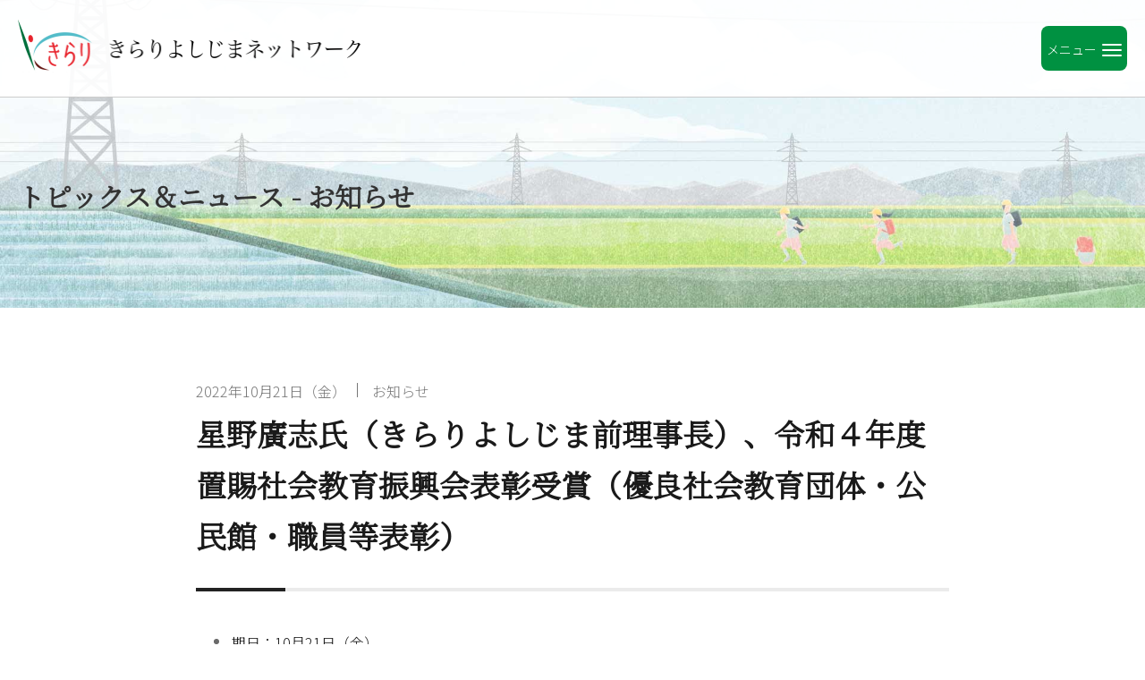

--- FILE ---
content_type: text/html; charset=UTF-8
request_url: https://www.e-yoshijima.org/news/info/entry-972.html
body_size: 5701
content:
<!DOCTYPE html>
<html class="no-js" lang="ja">
<head>
<script async src="https://www.googletagmanager.com/gtag/js?id=UA-1267594-1"></script>
<script>
  window.dataLayer = window.dataLayer || [];
  function gtag(){dataLayer.push(arguments);}
  gtag('js', new Date());

  gtag('config', 'UA-1267594-1');
</script>
<script async src="https://www.googletagmanager.com/gtag/js?id=G-44HY338KKB"></script>
<script>
  window.dataLayer = window.dataLayer || [];
  function gtag(){dataLayer.push(arguments);}
  gtag('js', new Date());

  gtag('config', 'G-44HY338KKB');
</script>
<link rel="canonical" href="https://www.e-yoshijima.org/news/info/entry-972.html">
<title>星野廣志氏（きらりよしじま前理事長）、令和４年度置賜社会教育振興会表彰受賞（優良社会教育団体・公民館・職員等表彰） | お知らせ | トピックス＆ニュース | 特定非営利活動法人きらりよしじまネットワーク</title>
<meta http-equiv="X-UA-Compatible" content="IE=edge">
<meta name="viewport" content="width=device-width, initial-scale=1.0, viewport-fit=cover">
<meta property="og:url" content="https://www.e-yoshijima.org/news/info/entry-972.html">
<meta property="og:site_name" content="きらりよしじまネットワーク">
<meta property="og:title" content="星野廣志氏（きらりよしじま前理事長）、令和４年度置賜社会教育振興会表彰受賞（優良社会教育団体・公民館・職員等表彰） | お知らせ | トピックス＆ニュース | 特定非営利活動法人きらりよしじまネットワーク">
<meta property="og:type" content="article">
<meta property="og:description" content="期日：10月21日（金） 会場：長井市民文化会館 置賜社会教育振興大会にて、星野廣志さん（吉田東）が、置賜社会教育振興会より置賜社会教育振興会表彰を受賞されました。 星野さんは平成21年、従来の地区公民館か...">
<meta property="og:image" content="https://www.e-yoshijima.org/media/002/202211/topics-20221014-007.jpg">
<meta property="og:image:secure_url" content="https://www.e-yoshijima.org/media/002/202211/topics-20221014-007.jpg" />
<meta property="og:image:width" content="840" />
<meta property="og:image:height" content="625" />
<meta name="description" content="期日：10月21日（金） 会場：長井市民文化会館 置賜社会教育振興大会にて、星野廣志さん（吉田東）が、置賜社会教育振興会より置賜社会教育振興会表彰を受賞されました。 星野さんは平成21年、従来の地区公民館か...">
<meta name="keywords" content="">
<meta name="twitter:title" content="星野廣志氏（きらりよしじま前理事長）、令和４年度置賜社会教育振興会表彰受賞（優良社会教育団体・公民館・職員等表彰） | お知らせ | トピックス＆ニュース | 特定非営利活動法人きらりよしじまネットワーク">
<meta name="twitter:card" content="summary_large_image">
<meta name="twitter:domain" content="www.e-yoshijima.org">
<meta name="twitter:image" content="https://www.e-yoshijima.org/media/002/202211/topics-20221014-007.jpg">
<meta property="fb:admins" content="420988175001288">
<link rel="alternate" type="application/rss+xml" title="RSS 2.0" href="https://www.e-yoshijima.org/news/rss2.xml">
<link rel="stylesheet" href="/themes/system/css/acms.min.css?date=20250516202901">
<link rel="stylesheet" href="/themes/utsuwa/include/head/css-variables.css?date=20220601142535">
<link rel="stylesheet" href="/themes/utsuwa/dest/bundle.min.css?date=20220601142535">
<link rel="preconnect" href="https://fonts.googleapis.com">
<link rel="preconnect" href="https://fonts.gstatic.com" crossorigin>
<link href="https://fonts.googleapis.com/css2?family=Noto+Sans+JP:wght@300;700&family=Noto+Serif+JP:wght@300&display=swap" rel="stylesheet">
<link rel="stylesheet" href="/themes/kirari@utsuwa/css/bundle.css?date=20241119162325">
<script type="application/ld+json">
  {
    "@context": "http://schema.org",
    "@type": "BreadcrumbList",
    "itemListElement":
    [
      {
      "@type": "ListItem",
      "position": 1,
      "item":
      {
        "@id": "https://www.e-yoshijima.org/",
        "name": "HOME"
      }
    },{
      "@type": "ListItem",
      "position": 2,
      "item":
      {
        "@id": "https://www.e-yoshijima.org/news/",
        "name": "トピックス＆ニュース"
      }
    },
      {
        "@type": "ListItem",
        "position": 3,
        "item":
        {
          "@id": "https://www.e-yoshijima.org/news/info/",
          "name": "お知らせ"
        }
      },
      {
        "@type": "ListItem",
        "position": 4,
        "item":
        {
          "@id": "https://www.e-yoshijima.org/news/info/entry-972.html",
          "name": "星野廣志氏（きらりよしじま前理事長）、令和４年度置賜社会教育振興会表彰受賞（優良社会教育団体・公民館・職員等表彰）"
        }
      }
    ]
  }
</script>
<link rel="apple-touch-icon" sizes="180x180" href="/apple-touch-icon.png">
<link rel="icon" type="image/png" sizes="32x32" href="/favicon-32x32.png">
<link rel="icon" type="image/png" sizes="16x16" href="/favicon-16x16.png">
<link rel="manifest" href="/site.webmanifest">
<link rel="mask-icon" href="/safari-pinned-tab.svg" color="#cb3d30">
<meta name="msapplication-TileColor" content="#cb3d30">
<meta name="theme-color" content="#ffffff">
<script src="/js/library/jquery/jquery-3.6.1.min.js"></script>
<script src="/acms.js?uaGroup=PC&amp;domains=www.e-yoshijima.org&amp;jsDir=js/&amp;themesDir=/themes/&amp;bid=2&amp;cid=22&amp;eid=972&amp;bcd=news&amp;jQuery=3.6.1&amp;jQueryMigrate=migrate-3.0.1&amp;mediaClientResize=on&amp;fulltimeSSL=1&amp;v=e6fbc7fd914b6d1dc16345fcd65a80e4&amp;umfs=1G&amp;pms=1G&amp;mfu=20&amp;lgImg=width:1400&amp;jpegQuality=85&amp;mediaLibrary=on&amp;edition=standard&amp;urlPreviewExpire=48&amp;timemachinePreviewDefaultDevice=PC&amp;ccd=info&amp;ecd=entry-972.html&amp;scriptRoot=/" id="acms-js"></script>
<script src="/themes/utsuwa/dest/vendor.js?date=20220601142535" async></script>
<script src="/themes/utsuwa/dest/bundle.js?date=20220601142535" async></script>
<script src="https://cdn.jsdelivr.net/npm/css-vars-ponyfill@2"></script>
<script>
  cssVars({});
</script>
<meta name="csrf-token" content="0adabb3f63ea9643331e97fc605c3cad28f2a7c2349a1dc027391f3407e8d9ed"><script type="text/javascript" src="/js/dest/vendor.js?date=20250516202901" charset="UTF-8" async defer></script>
<script type="text/javascript" src="/js/dest/index.js?date=20250516202901" charset="UTF-8" async defer></script>
<meta name="generator" content="a-blog cms" />
</head>
<body id="top">
<header class="g-header">
<div class="header-wrapper">
<div class="header-logo">
<p class="header-logo-img"><a href="https://www.e-yoshijima.org/"><img src="/themes/kirari@utsuwa/images/logo-header.png" alt="ロゴ：きらりよしじまネットワーク" width="1560" height="244"></a></p>
</div>
<div class="navigation-menu">
<button id="menu-btn-open" class="navigation-menu-btn">
<span class="global-nav-mobile-menu-text">メニュー</span><span class="global-nav-mobile-icon-toggle-menu"></span>
</button>
</div>
</div>
<nav id="navigation">
<ul class="g-nav-list">
<li class="g-nav-list-item"><a href="https://www.e-yoshijima.org/story/" class="g-nav-list-link">きらりよしじまストーリー</a></li>
<li class="g-nav-list-item"><a href="https://www.e-yoshijima.org/about/" class="g-nav-list-link">きらりよしじまについて</a></li>
<li class="g-nav-list-item"><a href="https://www.e-yoshijima.org/action/" class="g-nav-list-link">事業活動</a></li>
<li class="g-nav-list-item"><a href="https://www.e-yoshijima.org/news/" class="g-nav-list-link">トピックス＆ニュース</a></li>
<li class="g-nav-list-item"><a href="https://www.e-yoshijima.org/study/training.html" class="g-nav-list-link">視察・研修・講師派遣</a></li>
<li class="g-nav-list-item"><a href="https://www.e-yoshijima.org/market/" class="g-nav-list-link">まんま屋</a></li>
<li class="g-nav-list-item"><a href="https://www.e-yoshijima.org/support.html" class="g-nav-list-link">賛助会員募集</a></li>
<li class="g-nav-list-item"><a href="https://www.e-yoshijima.org/ticket.html" class="g-nav-list-link">生活支援お助けチケット</a></li>
<li class="g-nav-list-item"><a href="https://www.e-yoshijima.org/chikuhou/" class="g-nav-list-link">地区報きらり</a></li>
<li class="g-nav-list-item"><a href="https://www.e-yoshijima.org/kairan/" class="g-nav-list-link">回覧板</a></li>
</ul>
<ul class="sub-nav-list">
<li class="sub-nav-list-item"><a href="https://www.e-yoshijima.org/link.html" class="sub-nav-list-link">リンク</a></li>
<li class="sub-nav-list-item"><a href="https://www.e-yoshijima.org/privacy.html" class="sub-nav-list-link">プライバシーポリシー</a></li>
</ul>
<ul class="attention-list">
<li class="attention-list-item"><a href="https://www.e-yoshijima.org/contact/" class="attention-list-link"><span class="icon-mail"><svg xmlns="http://www.w3.org/2000/svg" xmlns:xlink="http://www.w3.org/1999/xlink" width="132" height="88" viewBox="0 0 132 88" class="icon-svg"><defs><clipPath id="a"><rect width="132" height="88" fill="none"/></clipPath></defs><g clip-path="url(#a)"><path d="M5,0A5.015,5.015,0,0,0,0,5V83a5.015,5.015,0,0,0,5,5H127a5.015,5.015,0,0,0,5-5V5a5.015,5.015,0,0,0-5-5ZM115.263,7.683c2.75,0,3.437,1.618,1.527,3.6l-47.319,49a4.807,4.807,0,0,1-6.946,0l-47.315-49c-1.91-1.979-1.223-3.6,1.527-3.6ZM7.419,19.075c0-2.75,1.563-3.382,3.473-1.4l21.9,22.678a5.231,5.231,0,0,1,0,7.194l-21.9,22.679c-1.91,1.978-3.473,1.346-3.473-1.4Zm9.216,61.242c-2.75,0-3.437-1.618-1.527-3.6L38.037,52.976a4.807,4.807,0,0,1,6.946,0L62.525,71.142a4.807,4.807,0,0,0,6.946,0L87.02,52.972a4.808,4.808,0,0,1,6.947,0L116.9,76.72c1.91,1.979,1.223,3.6-1.527,3.6ZM124.581,68.812c0,2.75-1.563,3.381-3.473,1.4L99.212,47.54a5.231,5.231,0,0,1,0-7.193l21.9-22.675c1.91-1.979,3.473-1.347,3.473,1.4Z"/></g></svg></span>お問い合わせ</a></li>
</ul>
<ul class="sub-nav-list jichi">
<li class="sub-nav-list-item"><a href="https://www.e-yoshijima.org/kirari-line/" class="sub-nav-list-link">きらりよしじまNWLINE公式の使い方</a></li>
<li class="sub-nav-list-item"><a href="https://www.e-yoshijima.org/jichikai/" class="sub-nav-list-link">自治会役員の皆さんへ</a>
<ul class="sub-nav-list-child">
<li class="sub-nav-list-child-item"><a href="https://www.e-yoshijima.org/jichikai/j-news/" class="sub-nav-list-child-link">お知らせ</a></li>
<li class="sub-nav-list-child-item"><a href="https://www.e-yoshijima.org/jichikai/j-materials/" class="sub-nav-list-child-link">資料</a></li>
<li class="sub-nav-list-child-item"><a href="https://www.e-yoshijima.org/jichikai/j-line/" class="sub-nav-list-child-link">自治会LINE使い方</a></li>
</ul>
</li>
</ul>
</nav>
</header>
<div class="page-title-wrapper">
<div class="page-title-inner"> <p class="page-title">トピックス＆ニュース - お知らせ</p>
</div>
</div>
<main class="contents-wrapper">
<article class="entry clearfix ">
<div class="js-sticky-area add-margin-bottom">
<header class="entry-header">
<p class="entry-header-info">
<time datetime="2022-10-21" class="entry-header-time">
2022年10月21日（金）
</time>
<a href="https://www.e-yoshijima.org/news/info/" class="entry-header-category js-viewing-indelible">お知らせ</a></p>
<h1 class="entry-header-title entryTitle">星野廣志氏（きらりよしじま前理事長）、令和４年度置賜社会教育振興会表彰受賞（優良社会教育団体・公民館・職員等表彰）</h1>
</header>
<div class="acms-entry entry-style js-outline"
data-target=".js-outline-yield"
data-link="true"
data-listType="ol"
data-listClassName="outline-list"
data-itemClassName="outline-item"
data-linkClassName="scrollTo"
data-anchorName="heading-$1"
data-levelLimit="3"
data-exceptClass="js-except">
<div class="acms-grid entry-style-grid">
<div class="entry-text-unit is-ul">
<ul>
<li>期日：10月21日（金）</li>
<li>会場：長井市民文化会館</li>
</ul>
</div>
<div class="entry-text-unit is-p">
<p>置賜社会教育振興大会にて、星野廣志さん（吉田東）が、置賜社会教育振興会より置賜社会教育振興会表彰を受賞されました。<br />
<br />
星野さんは平成21年、従来の地区公民館から地区交流センターへと施設の役割が大きく変わる時期に（特活）きらりよしじまネットワーク理事長兼吉島地区交流センター長に就任し、10年に渡り、吉島地区の社会教育活動の推進及び地域振興にご尽力いただいた事からこの度の受賞となりました。<br />
<br />
「この様な賞をいただいて大変ありがたいです。これを励みにこれからも町内、地域の社会教育の推進に協力していきたい」と話されていました。<br />
<br />
星野さんの益々のご活躍をご祈念いたします。<br />
この度の受賞誠におめでとうございます。</p>
</div>
<hr class="clearHidden">
<div class="column-media-auto js_notStyle acms-col-sm-12">
<a href="https://www.e-yoshijima.org/media/002/202211/topics-20221014-007.jpg" data-rel="prettyPhoto[972]">
<img class="js-lazy-load columnImage"
src="/themes/system/images/placeholder/image.svg"
data-src="https://www.e-yoshijima.org/media/002/202211/mode3_w840-topics-20221014-007.jpg"
width="840"
height="625"
alt="写真：令和４年度置賜社会教育振興会表彰受賞（優良社会教育団体・公民館・職員等表彰）した星野廣志氏（きらりよしじま前理事長）">
</a>
</div>
</div>
</div>
<div class="acms-box-medium">
</div>
</div>
<footer class="entry-footer">
<div>
<div class="sns-share-wrapper">
<h3 class="sns-share-title">この記事をシェアする</h3>
<ul class="share-list">
<li class="share-item"><a href="http://twitter.com/share?url=https://www.e-yoshijima.org/news/info/entry-972.html&amp;text=星野廣志氏（きらりよしじま前理事長）、令和４年度置賜社会教育振興会表彰受賞（優良社会教育団体・公民館・職員等表彰）&nbsp;きらりよしじまネットワーク" target="_blank" class="share-item-twitter"><img src="/themes/utsuwa/images/icon-color-twitter.svg" alt="Twitterでシェアする" role="img" class="acms-img-responsive"></a></li>
<li class="share-item"><a href="http://www.facebook.com/share.php?u=https://www.e-yoshijima.org/news/info/entry-972.html" onclick="window.open(this.href, 'FBwindow', 'width=650, height=450, menubar=no, toolbar=no, scrollbars=yes'); return false;" class="share-item-facebook"><img src="/themes/utsuwa/images/icon-color-facebook.svg" alt="Facebookでシェアする" role="img" class="acms-img-responsive"></a></li>
<li class="share-item"><a href="https://social-plugins.line.me/lineit/share?url=https://www.e-yoshijima.org/news/info/entry-972.html" class="share-item-line"><img src="/themes/utsuwa/images/icon-color-line.svg" alt="LINEで送る" role="img" class="acms-img-responsive"></a></li>
</ul>
</div>
</div>
<div>
</div>
</footer>
</article>
<nav aria-label="ページ送り" class="serial-nav">
<ul class="serial-nav-list">
<li class="serial-nav-item serial-nav-item-prev">
<a href="https://www.e-yoshijima.org/news/report/entry-968.html"><span class="serial-nav-arrow"><svg version="1.1" xmlns="http://www.w3.org/2000/svg" xmlns:xlink="http://www.w3.org/1999/xlink" x="0px" y="0px" width="9px" height="14.8px" viewBox="0 0 9 14.8">
<polygon class="svg-arrow-line" fill="#FFF" points="7.5,14.8 0.1,7.4 7.5,0 8.9,1.4 2.9,7.4 8.9,13.3 "/>
</svg>
前のページ</span>山形県職員研修（山形県委託事業）を開催「現場で学ぶ地域協働研修」</a>
</li>
<li class="serial-nav-item serial-nav-item-index"><a href="https://www.e-yoshijima.org/news/">一覧へ</a></li>
<li class="serial-nav-item serial-nav-item-next"><a href="https://www.e-yoshijima.org/news/info/entry-926.html"><span class="serial-nav-arrow">次のページ <svg version="1.1" xmlns="http://www.w3.org/2000/svg" xmlns:xlink="http://www.w3.org/1999/xlink" x="0px" y="0px" width="9px" height="14.8px" viewBox="0 0 9 14.8">
<polygon class="svg-arrow-line" fill="#FFF" points="1.5,0 8.9,7.4 1.5,14.8 0.1,13.3 6.1,7.4 0.1,1.4 "/>
</svg>
</span>きらりよろずねっと〜ちょこ健ブログ〜更新しました</a>
</li>
</ul>
<p class="serial-nav-index"><a href="https://www.e-yoshijima.org/news/">一覧へ</a></p>
</nav>
</main>
<div class="acms-container">
</div>
<nav class="topicpath" aria-label="現在位置">
<div class="acms-container sp-container">
<ol class="topicpath-list">
<li class="topicpath-item">
<a href="https://www.e-yoshijima.org/" class="topicpath-link">HOME</a>
</li>
<li class="topicpath-item">
<a href="https://www.e-yoshijima.org/news/" class="topicpath-link">トピックス＆ニュース</a>
</li>
<li class="topicpath-item">
<a href="https://www.e-yoshijima.org/news/info/" class="topicpath-link">お知らせ</a>
</li>
<li class="topicpath-item">
<a href="https://www.e-yoshijima.org/news/info/entry-972.html" class="topicpath-link">星野廣志氏（きらりよしじま前理事長）、令和４年度置賜社会教育振興会表彰受賞（優良社会教育団体・公民館・職員等表彰）</a>
</li>
</ol>
</div>
</nav>
<footer class="g-footer">
<address class="g-foote-inner">
<p class="organization"><span>特定非営利活動法人</span>きらりよしじまネットワーク</p> <p>〒999-0214<br>山形県東置賜郡川西町吉田5886-1</p>
<ul class="contact">
<li><span>電話番号</span>0238-44-2840</li>
<li><span>FAX</span>0238-44-2841</li>
</ul>
<ul class="footer-nav">
<li><a href="https://www.e-yoshijima.org/privacy.html" class="icon-arrow"><span class="icon-arrow-circle"></span>個人情報保護方針</a></li>
<li><a href="https://www.e-yoshijima.org/tokutei.html" class="icon-arrow"><span class="icon-arrow-circle"></span>特定商取引法に基づく表記</a></li>
</ul>
</address>
<p class="copyright">Copyright © 2007 特定非営利活動法人きらりよしじまネットワーク All Rights resaved.</p>
</footer>
<script src="/themes/kirari@utsuwa/js/common-min.js?date=20220601144512"></script>
</body>
</html>
